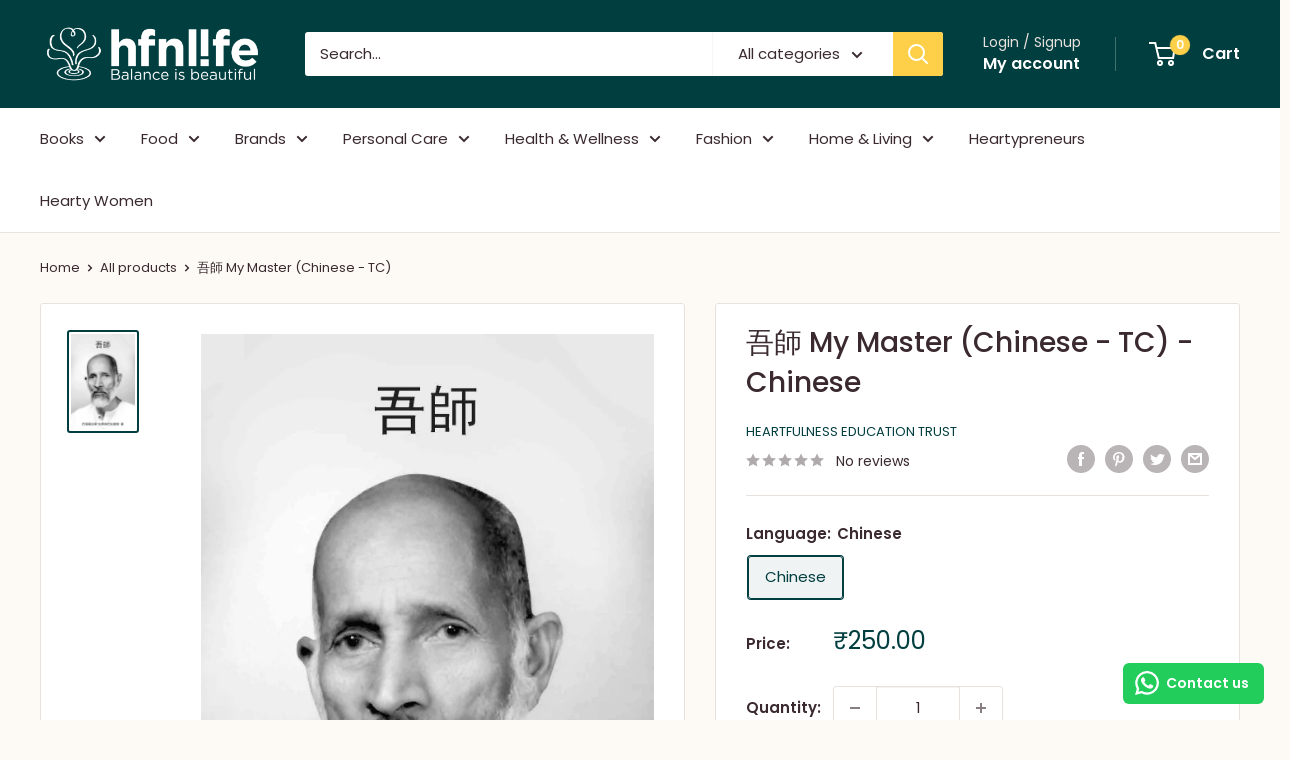

--- FILE ---
content_type: text/html; charset=UTF-8
request_url: https://app.inspon.com/dev-app/backend/api/api.php
body_size: 44
content:
{"product":{"title":"\u543e\u5e2b My Master (Chinese - TC)","featuredImage":{"id":"gid:\/\/shopify\/ProductImage\/32271988818069"},"options":[{"name":"Language","values":["Chinese"]}],"variants":[{"id":42289815716090,"option1":"Chinese","title":"Chinese","price":"250.00"}]},"collection":[{"title":"Books"},{"title":"eBooks"},{"title":"Language"},{"title":"Digital store"},{"title":"Offer Products"},{"title":"Heartfulness Publications"},{"title":"All Books"},{"title":"Heartfulness Books"},{"title":"Books"},{"title":"Chariji"}]}

--- FILE ---
content_type: text/html; charset=UTF-8
request_url: https://app.inspon.com/dev-app/backend/api/api.php
body_size: 769
content:
{"data":[{"fieldSize":"multiline","fieldname":"ID Card Number","fontColor":"#000000","textColor":"#000","appVariant":[],"allVariants":true,"borderColor":"#cccccc","textFontSize":"14","tooltipColor":"#000","inputFontSize":"14","textFieldWidth":"auto","backgroundColor":"#fff","allVariantValues":[],"placeholderColor":"#cccccc","productCondition":{"products":["Heartfulness Regular Card"],"condition":[],"collection":[],"prodTitleEqual":[],"prodTitleContains":[],"collectionTitleEqual":[],"collectionTitleContains":[]},"textFieldHeading":"Heartfulness ID Card Number","thisProductCheck":true,"thisVariantCheck":false,"allConditionCheck":false,"anyConditionCheck":false,"textFieldRequired":true,"textFieldMaxLength":true,"textMaxLengthChars":"9","allConditionVariant":false,"allVariantValuesNew":[],"anyConditionVariant":false,"fieldResizeDisabled":false,"thisCollectionCheck":false,"defaultTextfieldFont":true,"noneConditionVariant":false,"selectedProductsdata":[{"id":7747723395322,"title":"Heartfulness Regular Card"}],"showOnAllFieldsCheck":false,"textFieldPlaceholder":"INAAAA123 - Please share ID Card Number","textFieldtoolTipInfo":"","textFieldtoolTipOption":false,"textFieldRequiredMessage":"Please enter a Card before adding to cart","data_id":"25501"},{"fieldSize":"multiline","fieldname":"Email Id\/Phone Number","fontColor":"#000000","textColor":"#000","appVariant":[],"allVariants":true,"borderColor":"#cccccc","textFontSize":"14","tooltipColor":"#000","inputFontSize":"14","textFieldWidth":"auto","backgroundColor":"#fff","allVariantValues":[],"placeholderColor":"#cccccc","productCondition":{"products":["Heartfulness Regular Card"],"condition":[],"collection":[],"prodTitleEqual":[],"prodTitleContains":[],"collectionTitleEqual":[],"collectionTitleContains":[]},"textFieldHeading":"Email Id\/Phone Number","thisProductCheck":true,"thisVariantCheck":false,"allConditionCheck":false,"anyConditionCheck":false,"textFieldRequired":false,"textFieldMaxLength":false,"textMaxLengthChars":"50","allConditionVariant":false,"allVariantValuesNew":[],"anyConditionVariant":false,"fieldResizeDisabled":false,"thisCollectionCheck":false,"defaultTextfieldFont":true,"noneConditionVariant":false,"selectedProductsdata":[{"id":7747723395322,"title":"Heartfulness Regular Card"}],"showOnAllFieldsCheck":false,"textFieldPlaceholder":"Kindly Share Email id\/Phone Number","textFieldtoolTipInfo":"","textFieldtoolTipOption":false,"data_id":"25502"},{"fieldSize":"multiline","fieldname":"Heartfulness Id","fontColor":"#000000","textColor":"#000","appVariant":[],"allVariants":true,"borderColor":"#cccccc","textFontSize":"14","tooltipColor":"#000","inputFontSize":"14","textFieldWidth":"auto","backgroundColor":"#fff","allVariantValues":[],"placeholderColor":"#cccccc","productCondition":{"products":["Method of Spiritual Training under Sahaj Marg"],"condition":[],"collection":[],"prodTitleEqual":[],"prodTitleContains":[],"collectionTitleEqual":[],"collectionTitleContains":[]},"textFieldHeading":"Here you can write notes:","thisProductCheck":true,"thisVariantCheck":false,"allConditionCheck":false,"anyConditionCheck":false,"textFieldRequired":true,"textFieldMaxLength":false,"textMaxLengthChars":"50","allConditionVariant":false,"allVariantValuesNew":[],"anyConditionVariant":false,"fieldResizeDisabled":false,"thisCollectionCheck":false,"defaultTextfieldFont":true,"noneConditionVariant":false,"selectedProductsdata":[{"id":7774612979962,"title":"Method of Spiritual Training under Sahaj Marg"}],"showOnAllFieldsCheck":false,"textFieldPlaceholder":"Heartfulness ID","textFieldtoolTipInfo":"","textFieldtoolTipOption":false,"textFieldRequiredMessage":"Please enter a text before adding to cart","data_id":"28315"},{"fieldSize":"multiline","fieldname":"Name to be printed on Card","fontColor":"#000000","textColor":"#000","appVariant":[],"allVariants":true,"borderColor":"#cccccc","textFontSize":"14","tooltipColor":"#000","inputFontSize":"14","textFieldWidth":"auto","backgroundColor":"#fff","allVariantValues":[],"placeholderColor":"#cccccc","productCondition":{"products":["Heartfulness Regular Card"],"condition":[],"collection":[],"prodTitleEqual":[],"prodTitleContains":[],"collectionTitleEqual":[],"collectionTitleContains":[]},"textFieldHeading":"Name to be printed on Card","thisProductCheck":true,"thisVariantCheck":false,"allConditionCheck":false,"anyConditionCheck":false,"textFieldRequired":true,"textFieldMaxLength":false,"textMaxLengthChars":"50","allConditionVariant":false,"allVariantValuesNew":[],"anyConditionVariant":false,"fieldResizeDisabled":false,"thisCollectionCheck":false,"defaultTextfieldFont":true,"noneConditionVariant":false,"selectedProductsdata":[{"id":7747723395322,"title":"Heartfulness Regular Card"}],"showOnAllFieldsCheck":false,"textFieldPlaceholder":"Name","textFieldtoolTipInfo":"","textFieldtoolTipOption":false,"textFieldRequiredMessage":"Please enter a text before adding to cart","data_id":"33179"},{"fieldSize":"multiline","fieldname":"Comment","fontColor":"#000000","textColor":"#000","appVariant":[],"allVariants":true,"borderColor":"#cccccc","textFontSize":"14","tooltipColor":"#000","inputFontSize":"14","textFieldWidth":"auto","backgroundColor":"#fff","allVariantValues":[],"placeholderColor":"#cccccc","productCondition":{"products":["LOT of Heartfulness Regular ID Card","Heartfulness Regular Card"],"condition":[],"collection":[],"prodTitleEqual":[],"prodTitleContains":[],"collectionTitleEqual":[],"collectionTitleContains":[]},"textFieldHeading":"Comment","thisProductCheck":true,"thisVariantCheck":false,"allConditionCheck":false,"anyConditionCheck":false,"textFieldRequired":false,"textFieldMaxLength":false,"textMaxLengthChars":"50","allConditionVariant":false,"allVariantValuesNew":[],"anyConditionVariant":false,"fieldResizeDisabled":false,"thisCollectionCheck":false,"defaultTextfieldFont":true,"noneConditionVariant":false,"selectedProductsdata":[{"id":7747723395322,"title":"Heartfulness Regular Card"}],"showOnAllFieldsCheck":false,"textFieldPlaceholder":"","textFieldtoolTipInfo":"","textFieldtoolTipOption":false,"data_id":"33180"},{"fieldSize":"multiline","fieldname":"Card Request Batch number in AIMS","fontColor":"#000000","textColor":"#000","appVariant":[],"allVariants":true,"borderColor":"#cccccc","textFontSize":"14","tooltipColor":"#000","inputFontSize":"14","textFieldWidth":"auto","backgroundColor":"#fff","allVariantValues":[],"placeholderColor":"#cccccc","productCondition":{"products":["LOT of Heartfulness Regular ID Card"],"condition":[],"collection":[],"prodTitleEqual":[],"prodTitleContains":[],"collectionTitleEqual":[],"collectionTitleContains":[]},"textFieldHeading":"Card Request Batch number in AIMS (Free text)","thisProductCheck":true,"thisVariantCheck":false,"allConditionCheck":false,"anyConditionCheck":false,"textFieldRequired":false,"textFieldMaxLength":false,"textMaxLengthChars":"50","allConditionVariant":false,"allVariantValuesNew":[],"anyConditionVariant":false,"fieldResizeDisabled":false,"thisCollectionCheck":false,"defaultTextfieldFont":true,"noneConditionVariant":false,"selectedProductsdata":[{"id":7873534853370,"title":"LOT of Heartfulness Regular ID Card"}],"showOnAllFieldsCheck":false,"textFieldPlaceholder":"","textFieldtoolTipInfo":"","textFieldtoolTipOption":false,"data_id":"33181"},{"fieldSize":"multiline","fieldname":"Heartfulness Id(Preceptor)","fontColor":"#000000","textColor":"#000","appVariant":[],"allVariants":true,"borderColor":"#cccccc","inpFieldType":"both","textFontSize":"14","tooltipColor":"#000","inputFontSize":"14","customLanguage":[],"textFieldWidth":"auto","backgroundColor":"#fff","allVariantValues":[],"borderRadiusSize":"0","customPriceAddon":"","placeholderColor":"#cccccc","productCondition":{"products":["Masterclass for Preceptor"],"condition":[],"collection":[],"prodTitleEqual":[],"prodTitleContains":[],"collectionTitleEqual":[],"collectionTitleContains":[]},"textFieldHeading":"Here you can write notes:","thisProductCheck":true,"thisVariantCheck":false,"allConditionCheck":false,"anyConditionCheck":false,"rightToLeftOption":false,"selectedAddonData":[],"textFieldRequired":true,"prodPriceAddonData":{"id":"","price":"","prodId":"","prodType":"","prodTitle":"","variantTitle":""},"textFieldMaxLength":false,"textMaxLengthChars":"50","allConditionVariant":false,"allVariantValuesNew":[],"anyConditionVariant":false,"fieldResizeDisabled":false,"thisCollectionCheck":false,"defaultTextfieldFont":true,"noneConditionVariant":false,"selectedProductsdata":[{"id":"8161387970810","title":"Masterclass for Preceptor"}],"showOnAllFieldsCheck":false,"textFieldCustomPrice":false,"textFieldPlaceholder":"Heartfulness ID","textFieldTranslation":false,"textFieldtoolTipInfo":"","textFieldtoolTipOption":false,"selectedCollectionsData":[],"textFieldRequiredMessage":"Please enter a text before adding to cart","data_id":"69948"},{"fieldSize":"multiline","fieldname":"Refer by","fontColor":"#000000","textColor":"#000","appVariant":[],"allVariants":true,"borderColor":"#cccccc","inpFieldType":"both","textFontSize":"14","tooltipColor":"#000","inputFontSize":"14","customLanguage":[],"textFieldWidth":"auto","backgroundColor":"#fff","textFieldMinMax":false,"allVariantValues":[],"borderRadiusSize":"0","customPriceAddon":"","placeholderColor":"#cccccc","productCondition":{"products":[],"condition":[],"collection":["Mango Memento"],"prodTitleEqual":[],"prodTitleContains":[],"collectionTitleEqual":[],"collectionTitleContains":[]},"textFieldHeading":"Referred By :","thisProductCheck":false,"thisVariantCheck":false,"allConditionCheck":false,"anyConditionCheck":false,"rightToLeftOption":false,"selectedAddonData":[],"textFieldRequired":false,"prodPriceAddonData":{"id":"","price":"","prodId":"","prodType":"","prodTitle":"","variantTitle":""},"textFieldMaxLength":false,"textFieldMinLength":false,"textMaxLengthChars":"50","textMinLengthChars":"0","allConditionVariant":false,"allVariantValuesNew":[],"anyConditionVariant":false,"fieldResizeDisabled":false,"thisCollectionCheck":true,"defaultTextfieldFont":"1","noneConditionVariant":false,"selectedProductsdata":[],"showOnAllFieldsCheck":false,"textFieldCustomPrice":false,"textFieldPlaceholder":"Name","textFieldTranslation":false,"textFieldtoolTipInfo":"Tooltip info text","textFieldtoolTipOption":false,"selectedCollectionsData":[{"id":"434696814842","title":"Mango Memento"}],"data_id":"96891"}],"image_record":0,"notesAttr":"{\"notes\":false,\"buynowbutton\":false,\"anounceUpd\":false,\"newInstall\":false}","themeVersion":"1.0 theme"}

--- FILE ---
content_type: text/javascript; charset=utf-8
request_url: https://hfnlife.com/products/%E5%90%BE%E5%B8%AB-my-master-chinese-tc.js?currency=INR&country=IN
body_size: 382
content:
{"id":7020719997077,"title":"吾師 My Master (Chinese - TC)","handle":"吾師-my-master-chinese-tc","description":"\u003cp\u003e《吾師》不外是一個愛情故事，一首獻給沙傑汗布爾的羅摩·昌德拉先生的頌歌，愛稱為巴布濟。這本書寫於1974年，書中有許多關於巴布濟個人的趣聞軼事，蘊含著靈性財富的海洋，從作者拉賈郭巴拉查里（查理濟）在1964年第一次見到巴布濟開始敘述。對於任何開始修習皇道瑜伽的人，這是非常好的入門書籍，也是一本值得反復閱讀的書，每一次閱讀都會揭示全新的、更加深刻的見解。\u003c\/p\u003e","published_at":"2021-10-10T17:33:47+05:30","created_at":"2021-08-06T23:15:53+05:30","vendor":"Heartfulness Education Trust","type":"eBook","tags":["Author_P Rajagopalachari (Chariji)","chariji","Digital Book","ebook","Language_Chinese","Parthasarathi Rajagopalachari","Recommended for_Abhyasis","Recommended for_Preceptor Trainees"],"price":25000,"price_min":25000,"price_max":25000,"available":true,"price_varies":false,"compare_at_price":25000,"compare_at_price_min":25000,"compare_at_price_max":25000,"compare_at_price_varies":false,"variants":[{"id":42289815716090,"title":"Chinese","option1":"Chinese","option2":null,"option3":null,"sku":"H0201151","requires_shipping":false,"taxable":true,"featured_image":null,"available":true,"name":"吾師 My Master (Chinese - TC) - Chinese","public_title":"Chinese","options":["Chinese"],"price":25000,"weight":0,"compare_at_price":25000,"inventory_management":"shopify","barcode":null,"requires_selling_plan":false,"selling_plan_allocations":[]}],"images":["\/\/cdn.shopify.com\/s\/files\/1\/0483\/5075\/7013\/products\/MM_TC.jpg?v=1632155287"],"featured_image":"\/\/cdn.shopify.com\/s\/files\/1\/0483\/5075\/7013\/products\/MM_TC.jpg?v=1632155287","options":[{"name":"Language","position":1,"values":["Chinese"]}],"url":"\/products\/%E5%90%BE%E5%B8%AB-my-master-chinese-tc","media":[{"alt":"吾師 My Master (Chinese - TC) - hfnl!fe","id":24646093668501,"position":1,"preview_image":{"aspect_ratio":0.671,"height":1741,"width":1168,"src":"https:\/\/cdn.shopify.com\/s\/files\/1\/0483\/5075\/7013\/products\/MM_TC.jpg?v=1632155287"},"aspect_ratio":0.671,"height":1741,"media_type":"image","src":"https:\/\/cdn.shopify.com\/s\/files\/1\/0483\/5075\/7013\/products\/MM_TC.jpg?v=1632155287","width":1168}],"requires_selling_plan":false,"selling_plan_groups":[]}

--- FILE ---
content_type: text/javascript
request_url: https://hfnlife.com/cdn/shop/t/30/assets/custom.js?v=102476495355921946141682741929
body_size: -613
content:
//# sourceMappingURL=/cdn/shop/t/30/assets/custom.js.map?v=102476495355921946141682741929


--- FILE ---
content_type: text/javascript; charset=utf-8
request_url: https://hfnlife.com/products/%E5%90%BE%E5%B8%AB-my-master-chinese-tc.js?currency=INR&country=IN
body_size: 438
content:
{"id":7020719997077,"title":"吾師 My Master (Chinese - TC)","handle":"吾師-my-master-chinese-tc","description":"\u003cp\u003e《吾師》不外是一個愛情故事，一首獻給沙傑汗布爾的羅摩·昌德拉先生的頌歌，愛稱為巴布濟。這本書寫於1974年，書中有許多關於巴布濟個人的趣聞軼事，蘊含著靈性財富的海洋，從作者拉賈郭巴拉查里（查理濟）在1964年第一次見到巴布濟開始敘述。對於任何開始修習皇道瑜伽的人，這是非常好的入門書籍，也是一本值得反復閱讀的書，每一次閱讀都會揭示全新的、更加深刻的見解。\u003c\/p\u003e","published_at":"2021-10-10T17:33:47+05:30","created_at":"2021-08-06T23:15:53+05:30","vendor":"Heartfulness Education Trust","type":"eBook","tags":["Author_P Rajagopalachari (Chariji)","chariji","Digital Book","ebook","Language_Chinese","Parthasarathi Rajagopalachari","Recommended for_Abhyasis","Recommended for_Preceptor Trainees"],"price":25000,"price_min":25000,"price_max":25000,"available":true,"price_varies":false,"compare_at_price":25000,"compare_at_price_min":25000,"compare_at_price_max":25000,"compare_at_price_varies":false,"variants":[{"id":42289815716090,"title":"Chinese","option1":"Chinese","option2":null,"option3":null,"sku":"H0201151","requires_shipping":false,"taxable":true,"featured_image":null,"available":true,"name":"吾師 My Master (Chinese - TC) - Chinese","public_title":"Chinese","options":["Chinese"],"price":25000,"weight":0,"compare_at_price":25000,"inventory_management":"shopify","barcode":null,"requires_selling_plan":false,"selling_plan_allocations":[]}],"images":["\/\/cdn.shopify.com\/s\/files\/1\/0483\/5075\/7013\/products\/MM_TC.jpg?v=1632155287"],"featured_image":"\/\/cdn.shopify.com\/s\/files\/1\/0483\/5075\/7013\/products\/MM_TC.jpg?v=1632155287","options":[{"name":"Language","position":1,"values":["Chinese"]}],"url":"\/products\/%E5%90%BE%E5%B8%AB-my-master-chinese-tc","media":[{"alt":"吾師 My Master (Chinese - TC) - hfnl!fe","id":24646093668501,"position":1,"preview_image":{"aspect_ratio":0.671,"height":1741,"width":1168,"src":"https:\/\/cdn.shopify.com\/s\/files\/1\/0483\/5075\/7013\/products\/MM_TC.jpg?v=1632155287"},"aspect_ratio":0.671,"height":1741,"media_type":"image","src":"https:\/\/cdn.shopify.com\/s\/files\/1\/0483\/5075\/7013\/products\/MM_TC.jpg?v=1632155287","width":1168}],"requires_selling_plan":false,"selling_plan_groups":[]}